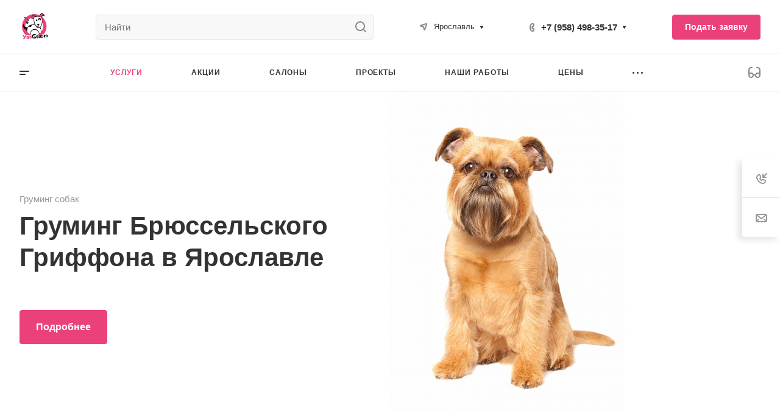

--- FILE ---
content_type: text/css
request_url: https://yargroom.com/bitrix/cache/css/s2/aspro-allcorp3/page_10a3bd14773f4322f72cc948f2bd79f5/page_10a3bd14773f4322f72cc948f2bd79f5_v1.css?176051560339606
body_size: 7387
content:


/* Start:/bitrix/templates/aspro-allcorp3/components/bitrix/news/services/style.min.css?167985449849*/
.services-list~.text_after_items{margin-top:41px}
/* End */


/* Start:/bitrix/templates/aspro-allcorp3/components/bitrix/news.detail/news/style.min.css?16798544972011*/
.detail-info-wrapper{margin-bottom:48px}.detail-info-wrapper--with-img{margin-top:-48px}.has-top-banner .detail-info-wrapper--with-img{margin-top:-64px}.detail-info-wrapper--with-img .maxwidth-theme>.detail-info{padding-left:0;padding-right:0}.detail-info{padding:47px}.detail-info__inner{margin-top:-6px}.detail-info__date{margin-bottom:8px}.detail-info__chars{margin-top:26px}.detail-info__chars-inner{margin-bottom:-20px}.detail-info__chars-item{margin-bottom:20px}.detail-info__chars .line-block{flex-wrap:wrap}.detail-info .more-char-link{margin-top:18px}@media (min-width:768px){.detail-info__btns{width:289px}}@media (max-width:767px){.detail-info .line-block{display:block}.detail-info__btns{padding-top:20px}}@media (max-width:600px){.detail-info{padding-top:30px;padding-bottom:30px}.detail-info-wrapper--with-img{margin-top:0}}.top-info{margin-bottom:48px;overflow:hidden}.top-info__picture{width:50%}.top-info__picture .owl-carousel:not(.owl-loaded){min-height:500px}.top-info__picture-item{padding-top:67%}.top-info__link{position:absolute;top:0;right:0;bottom:0;left:0;text-align:center;display:block}.top-info__img{height:100%;display:block;background-size:cover;background-position:center top;background-repeat:no-repeat}.top-info__text-inner{padding:49px 55px 56px}.top-info__task-value{margin-top:8px}.top-info__task+.top-info__bottom{margin-top:40px}.top-info__bottom .properties{margin-top:-5px}.top-info__bottom .properties__item{margin-bottom:14px}.buttons-block>div+div{margin-top:12px}.tizers-top-side{margin:-49px 0 48px}@media (max-width:991px){.top-info .flexbox{flex-wrap:wrap}body .top-info__picture,body .top-info__text{width:100%;flex:auto}}@media (max-width:600px){.top-info__bottom{flex-wrap:wrap}.top-info__bottom .line-block__item{width:100%;flex:auto}.top-info__text-inner{padding:25px}}.top-meta{margin-bottom:33px}.top-meta__section{background-color:#fafafa;background-color:var(--darkerblack_bg_black);padding:1px 8px 2px}.top-meta__date .svg-inline-sale{margin-right:6px}
/* End */


/* Start:/bitrix/templates/aspro-allcorp3/css/jquery.fancybox.min.css?167985449712936*/
body.compensate-for-scrollbar{overflow:hidden}.fancybox-active{height:auto}.fancybox-is-hidden{left:-9999px;margin:0;position:absolute!important;top:-9999px;visibility:hidden}.fancybox-container{-webkit-backface-visibility:hidden;height:100%;left:0;outline:0;position:fixed;-webkit-tap-highlight-color:transparent;top:0;-ms-touch-action:manipulation;touch-action:manipulation;transform:translateZ(0);width:100%;z-index:99992}.fancybox-container *{box-sizing:border-box}.fancybox-bg,.fancybox-inner,.fancybox-outer,.fancybox-stage{bottom:0;left:0;position:absolute;right:0;top:0}.fancybox-outer{-webkit-overflow-scrolling:touch;overflow-y:auto}.fancybox-bg{background:#1e1e1e;opacity:0;transition-duration:inherit;transition-property:opacity;transition-timing-function:cubic-bezier(.47,0,.74,.71)}.fancybox-is-open .fancybox-bg{opacity:.9;transition-timing-function:cubic-bezier(.22,.61,.36,1)}.fancybox-caption,.fancybox-infobar,.fancybox-navigation .fancybox-button,.fancybox-toolbar{direction:ltr;opacity:0;position:absolute;transition:opacity .25s,visibility .25s;visibility:hidden;z-index:99997}.fancybox-show-caption .fancybox-caption,.fancybox-show-infobar .fancybox-infobar,.fancybox-show-nav .fancybox-navigation .fancybox-button,.fancybox-show-toolbar .fancybox-toolbar{opacity:1;transition:opacity .25s,visibility;visibility:visible}.fancybox-infobar{color:#ccc;font-size:13px;-webkit-font-smoothing:subpixel-antialiased;height:44px;left:0;line-height:44px;min-width:44px;mix-blend-mode:difference;padding:0 10px;pointer-events:none;top:0;-webkit-touch-callout:none;-webkit-user-select:none;-moz-user-select:none;-ms-user-select:none;user-select:none}.fancybox-toolbar{right:0;top:0}.fancybox-stage{direction:ltr;overflow:visible;transform:translateZ(0);z-index:99994}.fancybox-is-open .fancybox-stage{overflow:hidden}.fancybox-slide{-webkit-backface-visibility:hidden;display:none;height:100%;left:0;outline:0;overflow:auto;-webkit-overflow-scrolling:touch;padding:44px;position:absolute;text-align:center;top:0;transition-property:transform,opacity;white-space:normal;width:100%;z-index:99994}.fancybox-slide::before{content:'';display:inline-block;font-size:0;height:100%;vertical-align:middle;width:0}.fancybox-is-sliding .fancybox-slide,.fancybox-slide--current,.fancybox-slide--next,.fancybox-slide--previous{display:block}.fancybox-slide--image{overflow:hidden;padding:44px 0}.fancybox-slide--image::before{display:none}.fancybox-slide--html{padding:6px}.fancybox-content{background:#fff;display:inline-block;margin:0;max-width:100%;overflow:auto;-webkit-overflow-scrolling:touch;padding:44px;position:relative;text-align:left;vertical-align:middle}.fancybox-slide--image .fancybox-content{animation-timing-function:cubic-bezier(.5,0,.14,1);-webkit-backface-visibility:hidden;background:0 0/100% 100% no-repeat;left:0;max-width:none;overflow:visible;padding:0;position:absolute;top:0;-ms-transform-origin:top left;transform-origin:top left;transition-property:transform,opacity;-webkit-user-select:none;-moz-user-select:none;-ms-user-select:none;user-select:none;z-index:99995}.fancybox-can-zoomOut .fancybox-content{cursor:zoom-out}.fancybox-can-zoomIn .fancybox-content{cursor:zoom-in}.fancybox-can-pan .fancybox-content,.fancybox-can-swipe .fancybox-content{cursor:-webkit-grab;cursor:grab}.fancybox-is-grabbing .fancybox-content{cursor:-webkit-grabbing;cursor:grabbing}.fancybox-container [data-selectable=true]{cursor:text}.fancybox-image,.fancybox-spaceball{background:0 0;border:0;height:100%;left:0;margin:0;max-height:none;max-width:none;padding:0;position:absolute;top:0;-webkit-user-select:none;-moz-user-select:none;-ms-user-select:none;user-select:none;width:100%}.fancybox-spaceball{z-index:1}.fancybox-slide--iframe .fancybox-content,.fancybox-slide--map .fancybox-content,.fancybox-slide--pdf .fancybox-content,.fancybox-slide--video .fancybox-content{height:100%;overflow:visible;padding:0;width:100%}.fancybox-slide--video .fancybox-content{background:#000}.fancybox-slide--map .fancybox-content{background:#e5e3df}.fancybox-slide--iframe .fancybox-content{background:#fff}.fancybox-iframe,.fancybox-video{background:0 0;border:0;display:block;height:100%;margin:0;overflow:hidden;padding:0;width:100%}.fancybox-iframe{left:0;position:absolute;top:0}.fancybox-error{background:#fff;cursor:default;max-width:400px;padding:40px;width:100%}.fancybox-error p{color:#444;font-size:16px;line-height:20px;margin:0;padding:0}.fancybox-button{background:rgba(30,30,30,.6);border:0;border-radius:0;box-shadow:none;cursor:pointer;display:inline-block;height:44px;margin:0;padding:10px;position:relative;transition:color .2s;vertical-align:top;visibility:inherit;width:44px}.fancybox-button,.fancybox-button:link,.fancybox-button:visited{color:#ccc}.fancybox-button:hover{color:#fff}.fancybox-button:focus{outline:0}.fancybox-button.fancybox-focus{outline:dotted 1px}.fancybox-button[disabled],.fancybox-button[disabled]:hover{color:#888;cursor:default;outline:0}.fancybox-button div{height:100%}.fancybox-button svg{display:block;height:100%;overflow:visible;position:relative;width:100%}.fancybox-button svg path{fill:currentColor;stroke-width:0}.fancybox-button--fsenter svg:nth-child(2),.fancybox-button--fsexit svg:nth-child(1),.fancybox-button--pause svg:nth-child(1),.fancybox-button--play svg:nth-child(2){display:none}.fancybox-progress{background:#ff5268;height:2px;left:0;position:absolute;right:0;top:0;-ms-transform:scaleX(0);transform:scaleX(0);-ms-transform-origin:0;transform-origin:0;transition-property:transform;transition-timing-function:linear;z-index:99998}.fancybox-close-small{background:0 0;border:0;border-radius:0;color:#ccc;cursor:pointer;opacity:.8;padding:8px;position:absolute;right:-12px;top:-44px;z-index:401}.fancybox-close-small:hover{color:#fff;opacity:1}.fancybox-slide--html .fancybox-close-small{color:currentColor;padding:10px;right:0;top:0}.fancybox-slide--image.fancybox-is-scaling .fancybox-content{overflow:hidden}.fancybox-is-scaling .fancybox-close-small,.fancybox-is-zoomable.fancybox-can-pan .fancybox-close-small{display:none}.fancybox-navigation .fancybox-button{background-clip:content-box;height:100px;opacity:0;position:absolute;top:calc(50% - 50px);width:70px}.fancybox-navigation .fancybox-button div{padding:7px}.fancybox-navigation .fancybox-button--arrow_left{left:0;left:env(safe-area-inset-left);padding:31px 26px 31px 6px}.fancybox-navigation .fancybox-button--arrow_right{padding:31px 6px 31px 26px;right:0;right:env(safe-area-inset-right)}.fancybox-caption{background:linear-gradient(to top,rgba(0,0,0,.85) 0,rgba(0,0,0,.3) 50%,rgba(0,0,0,.15) 65%,rgba(0,0,0,.075) 75.5%,rgba(0,0,0,.037) 82.85%,rgba(0,0,0,.019) 88%,rgba(0,0,0,0) 100%);bottom:0;color:#eee;font-size:14px;font-weight:400;left:0;line-height:1.5;padding:75px 44px 25px;pointer-events:none;right:0;text-align:center;z-index:99996}@supports (padding:max(0px)){.fancybox-caption{padding:75px max(44px,env(safe-area-inset-right)) max(25px,env(safe-area-inset-bottom)) max(44px,env(safe-area-inset-left))}}.fancybox-caption--separate{margin-top:-50px}.fancybox-caption__body{max-height:50vh;overflow:auto;pointer-events:all}.fancybox-caption a,.fancybox-caption a:link,.fancybox-caption a:visited{color:#ccc;text-decoration:none}.fancybox-caption a:hover{color:#fff;text-decoration:underline}.fancybox-loading{animation:1s linear infinite fancybox-rotate;background:0 0;border:4px solid #888;border-bottom-color:#fff;border-radius:50%;height:50px;left:50%;margin:-25px 0 0 -25px;opacity:.7;padding:0;position:absolute;top:50%;width:50px;z-index:99999}@keyframes fancybox-rotate{100%{transform:rotate(360deg)}}.fancybox-animated{transition-timing-function:cubic-bezier(0,0,.25,1)}.fancybox-fx-slide.fancybox-slide--previous{opacity:0;transform:translate3d(-100%,0,0)}.fancybox-fx-slide.fancybox-slide--next{opacity:0;transform:translate3d(100%,0,0)}.fancybox-fx-slide.fancybox-slide--current{opacity:1;transform:translate3d(0,0,0)}.fancybox-fx-fade.fancybox-slide--next,.fancybox-fx-fade.fancybox-slide--previous{opacity:0;transition-timing-function:cubic-bezier(.19,1,.22,1)}.fancybox-fx-fade.fancybox-slide--current{opacity:1}.fancybox-fx-zoom-in-out.fancybox-slide--previous{opacity:0;transform:scale3d(1.5,1.5,1.5)}.fancybox-fx-zoom-in-out.fancybox-slide--next{opacity:0;transform:scale3d(.5,.5,.5)}.fancybox-fx-zoom-in-out.fancybox-slide--current{opacity:1;transform:scale3d(1,1,1)}.fancybox-fx-rotate.fancybox-slide--previous{opacity:0;-ms-transform:rotate(-360deg);transform:rotate(-360deg)}.fancybox-fx-rotate.fancybox-slide--next{opacity:0;-ms-transform:rotate(360deg);transform:rotate(360deg)}.fancybox-fx-rotate.fancybox-slide--current{opacity:1;-ms-transform:rotate(0);transform:rotate(0)}.fancybox-fx-circular.fancybox-slide--previous{opacity:0;transform:scale3d(0,0,0) translate3d(-100%,0,0)}.fancybox-fx-circular.fancybox-slide--next{opacity:0;transform:scale3d(0,0,0) translate3d(100%,0,0)}.fancybox-fx-circular.fancybox-slide--current{opacity:1;transform:scale3d(1,1,1) translate3d(0,0,0)}.fancybox-fx-tube.fancybox-slide--previous{transform:translate3d(-100%,0,0) scale(.1) skew(-10deg)}.fancybox-fx-tube.fancybox-slide--next{transform:translate3d(100%,0,0) scale(.1) skew(10deg)}.fancybox-fx-tube.fancybox-slide--current{transform:translate3d(0,0,0) scale(1)}@media all and (max-height:576px){.fancybox-slide{padding-left:6px;padding-right:6px}.fancybox-slide--image{padding:6px 0}.fancybox-close-small{right:-6px}.fancybox-slide--image .fancybox-close-small{background:#4e4e4e;color:#f2f4f6;height:36px;opacity:1;padding:6px;right:0;top:0;width:36px}.fancybox-caption{padding-left:12px;padding-right:12px}@supports (padding:max(0px)){.fancybox-caption{padding-left:max(12px,env(safe-area-inset-left));padding-right:max(12px,env(safe-area-inset-right))}}}.fancybox-share{background:#f4f4f4;border-radius:3px;max-width:90%;padding:30px;text-align:center}.fancybox-share h1{color:#222;font-size:35px;font-weight:700;margin:0 0 20px}.fancybox-share p{margin:0;padding:0}.fancybox-share__button{border:0;border-radius:3px;display:inline-block;font-size:14px;font-weight:700;line-height:40px;margin:0 5px 10px;min-width:130px;padding:0 15px;text-decoration:none;transition:.2s;-webkit-user-select:none;-moz-user-select:none;-ms-user-select:none;user-select:none;white-space:nowrap}.fancybox-share__button:link,.fancybox-share__button:visited{color:#fff}.fancybox-share__button:hover{text-decoration:none}.fancybox-share__button--fb{background:#3b5998}.fancybox-share__button--fb:hover{background:#344e86}.fancybox-share__button--pt{background:#bd081d}.fancybox-share__button--pt:hover{background:#aa0719}.fancybox-share__button--tw{background:#1da1f2}.fancybox-share__button--tw:hover{background:#0d95e8}.fancybox-share__button svg{height:25px;margin-right:7px;position:relative;top:-1px;vertical-align:middle;width:25px}.fancybox-share__button svg path{fill:#fff}.fancybox-share__input{background:0 0;border:0;border-bottom:1px solid #d7d7d7;border-radius:0;color:#5d5b5b;font-size:14px;margin:10px 0 0;outline:0;padding:10px 15px;width:100%}.fancybox-thumbs{background:#ddd;bottom:0;display:none;margin:0;-webkit-overflow-scrolling:touch;-ms-overflow-style:-ms-autohiding-scrollbar;padding:2px 2px 4px;position:absolute;right:0;-webkit-tap-highlight-color:transparent;top:0;width:212px;z-index:99995}.fancybox-thumbs-x{overflow-x:auto;overflow-y:hidden}.fancybox-show-thumbs .fancybox-thumbs{display:block}.fancybox-show-thumbs .fancybox-inner{right:212px}.fancybox-thumbs__list{font-size:0;height:100%;list-style:none;margin:0;overflow-x:hidden;overflow-y:auto;padding:0;position:relative;white-space:nowrap;width:100%}.fancybox-thumbs-x .fancybox-thumbs__list{overflow:hidden}.fancybox-thumbs-y .fancybox-thumbs__list::-webkit-scrollbar{width:7px}.fancybox-thumbs-y .fancybox-thumbs__list::-webkit-scrollbar-track{background:#fff;border-radius:10px;box-shadow:inset 0 0 6px rgba(0,0,0,.3)}.fancybox-thumbs-y .fancybox-thumbs__list::-webkit-scrollbar-thumb{background:#2a2a2a;border-radius:10px}.fancybox-thumbs__list a{-webkit-backface-visibility:hidden;backface-visibility:hidden;background-color:rgba(0,0,0,.1);background-position:center center;background-repeat:no-repeat;background-size:cover;cursor:pointer;float:left;height:75px;margin:2px;max-height:calc(100% - 8px);max-width:calc(50% - 4px);outline:0;overflow:hidden;padding:0;position:relative;-webkit-tap-highlight-color:transparent;width:100px}.fancybox-thumbs__list a::before{border:6px solid #ff5268;bottom:0;content:'';left:0;opacity:0;position:absolute;right:0;top:0;transition:.2s cubic-bezier(.25,.46,.45,.94);z-index:99991}.fancybox-thumbs__list a:focus::before{opacity:.5}.fancybox-thumbs__list a.fancybox-thumbs-active::before{opacity:1}@media all and (max-width:576px){.fancybox-thumbs{width:110px}.fancybox-show-thumbs .fancybox-inner{right:110px}.fancybox-thumbs__list a{max-width:calc(100% - 10px)}}
/* End */


/* Start:/bitrix/templates/aspro-allcorp3/components/bitrix/news.list/tariffs-list/style.min.css?167985449810372*/
.tariffs-list__item{position:relative}.owl-carousel .tariffs-list__wrapper{height:100%}.tariffs-list .owl-carousel .owl-stage{display:flex;flex-direction:row}.tariffs-list .owl-carousel .owl-item{flex-shrink:0}.tariffs-list__item-text-top-part--has-stickers{margin-top:-47px}.tariffs-list__item-text-bottom-part{margin:35px 0 0 0;height:100%;display:flex;flex-direction:column;justify-content:flex-end}.tariffs-list__item.flexbox--direction-row{padding:37px 39px 39px 39px}.bx-ie .tariffs-list .line-block--align-normal{align-items:flex-start}.tariffs-list .index-block__part--left{min-width:0}@media (max-width:949px){.tariffs-list__item.flexbox--direction-row{flex-direction:column}.bx-ie .tariffs-list__item.flexbox--direction-row .tariffs-list__item-text-top-part{flex-shrink:0}}@media (min-width:950px){.tariffs-list__item.flexbox--direction-row .tariffs-list__item-text-top-part{width:100%}.tariffs-list__item.flexbox--direction-row .tariffs-list__item-text-bottom-part{align-items:flex-end;flex-basis:41%;min-width:280px;max-width:388px;flex-shrink:0;margin:0;padding:0 0 0 39px}}@media (max-width:767px){.tariffs-list .shadow-hovered:hover{box-shadow:none;border-color:#e5e5e5;border-color:var(--stroke_black)}}@media (min-width:601px){.tariffs-list__item.flexbox--direction-row .tariffs-list__item-text-bottom-part{height:inherit;justify-content:flex-start}}@media (max-width:600px){.tariffs-list__item.flexbox--direction-row{padding:29px}.tariffs-list__item-text-top-part--has-stickers{margin-top:0}}.tariffs-list__item-text-wrapper{padding:34px 39px 39px 39px;position:relative}.bx-ie .tariffs-list__item-text-wrapper{flex-basis:auto}.tariffs-list__item.flexbox--direction-row .tariffs-list__item-text-wrapper{padding:33px 0 0 0}@media (min-width:950px){.tariffs-list__item.flexbox--direction-row .tariffs-list__item-text-wrapper{flex-direction:row;justify-content:space-between}.tariffs-list__item.flexbox--direction-row .tariffs-list__item-image-wrapper+.tariffs-list__item-text-wrapper{padding:0 0 0 39px}}@media (max-width:600px){.tariffs-list__item.flexbox--direction-row .tariffs-list__item-text-wrapper{padding:17px 0 0 0}.tariffs-list__item-text-wrapper{padding:29px}}.tariffs-list__item-image-wrapper{position:relative}.owl-carousel .tariffs-list__item-image-wrapper .line-block__item:first-child{overflow:hidden}.owl-carousel .tariffs-list__item-image-wrapper .tariffs-list__item-section,.owl-carousel .tariffs-list__item-image-wrapper .tariffs-list__item-title{overflow:hidden;word-break:break-word}.tariffs-list__item-image-wrapper--with-title{position:relative}.tariffs-list__item:not(.flexbox--direction-row) .tariffs-list__item-image-wrapper--with-title{border-radius:4px 4px 0 0}.tariffs-list__item-image-wrapper--bghover:after{content:"";position:absolute;bottom:0;height:1px;left:39px;right:39px;background-color:#e5e5e5;background-color:var(--stroke_black)}.tariffs-list__item-image-wrapper--bghover{padding:38px 39px 32px 39px}.tariffs-list__item-image-wrapper--noimage:not(.tariffs-list__item-image-wrapper--BIG_PICTURES) .line-block__item--image{display:none}.tariffs-list__item-image-wrapper--BIG_PICTURES{padding-top:67%;width:100%}.tariffs-list__item-image-wrapper--BIG_PICTURES .tariffs-list__item-link{border-radius:4px 4px 0 0;overflow:hidden}.tariffs-list__item.flexbox--direction-row .tariffs-list__item-image-wrapper--ROUND_PICTURES .image-list__link{width:120px;height:120px}.tariffs-list__item-image-wrapper--ROUND_PICTURES .image-list__link{width:60px;height:60px;display:inline-block;position:relative;vertical-align:top}.tariffs-list__item-image-wrapper--ICONS .image-list__link{width:50px;height:50px;display:inline-block;position:relative;vertical-align:top;overflow:hidden}.tariffs-list__item-image-wrapper--ICONS a svg,.tariffs-list__item-image-wrapper--ICONS>span svg{width:100%;height:100%}.tariffs-list__item-image{background-size:cover;background-position:center;background-repeat:no-repeat;display:block;position:absolute;top:0;bottom:0;left:0;right:0}@media (min-width:950px){.tariffs-list__item.flexbox--direction-row .tariffs-list__item-image-wrapper--with-title{flex-basis:31%;max-width:432px;flex-shrink:0}}@media (max-width:600px){.tariffs-list__item.flexbox--direction-row .tariffs-list__item-image-wrapper--with-title .line-block{flex-direction:column-reverse}.bx-ie .tariffs-list__item.flexbox--direction-row .tariffs-list__item-image-wrapper--with-title .line-block{align-items:stretch}.tariffs-list__item.flexbox--direction-row .tariffs-list__item-image-wrapper--with-title .image-list__link{margin-bottom:33px}}.tariffs-list__item-section{margin:0 0 6px 0}.tariffs-list__item-text-wrapper .sticker-wrap{margin-bottom:19px}.tariffs-list__item-text-wrapper .sticker-wrap+div{margin-top:0}.tariffs-list__item-image-wrapper--with-title .sticker-wrap{margin-bottom:14px;margin-top:5px}.tariffs-list__item .sticker{position:relative}.tariffs-list__item-image-wrapper--bghover~.tariffs-list__item-text-wrapper .sticker-wrap{background-color:#fff;background-color:var(--card_bg_black);display:inline-block;vertical-align:top}.tariffs-list__item .tariffs-list__item-image-wrapper--bghover~.tariffs-list__item-text-wrapper .sticker-wrap{background-color:var(--card_bg_hover_black)}.bx-ie .tariffs-list .line-block .sticker{display:block;overflow:hidden}.bx-ie .tariffs-list .line-block .sticker>div{float:left}.tariffs-list__item-title{position:relative}.tariffs-list__item.flexbox--direction-row .tariffs-list__item-image-wrapper--with-title .tariffs-list__item-title{font-size:1.2em;line-height:calc(1em + 7px)}.tariffs-list__item-text-top-part .tariffs-list__item-title+.tariffs-list__item-preview-wrapper{margin:18px 0 0 0}.tariffs-list__item .tariffs-list__item-preview{max-height:66px;overflow:hidden;display:-webkit-box;-webkit-box-orient:vertical;-webkit-line-clamp:3;display:-moz-box;-moz-box-orient:vertical;-moz-line-clamp:3}.bx-ie .tariffs-list__item .tariffs-list__item-preview{max-height:104px}@media (max-width:600px){.tariffs-list__item-preview-wrapper{font-size:13px;line-height:20px;margin-bottom:15px}}.tariffs-list__item-properties{margin-top:23px}.tariffs-list__item-properties:first-child{margin-top:0}.tariffs-list__item-preview-wrapper+.tariffs-list__item-properties--top-border{margin:26px 0 0 0;border-top:1px solid #e5e5e5;border-color:var(--stroke_black);padding:27px 0 0 0}.tariffs-list__item-image-wrapper--bghover~.tariffs-list__item-text-wrapper .tariffs-list__item-preview-wrapper+.tariffs-list__item-properties{margin-top:29px}.tariffs-list__item-properties-item-wraper+.tariffs-list__item-properties-item-wraper{margin-top:5px}.tariffs-list__item-properties--middle .tariffs-list__item-properties-item-wraper{padding:0 0 0 15px;position:relative}.tariffs-list__item-properties--middle .tariffs-list__item-properties-item-wraper:before{content:"";position:absolute;left:0;top:9px;width:4px;height:4px;border-radius:2px;background-color:#9e9e9e;background:var(--theme-base-color)}.tariffs-list__item-properties .svg-inline-tariff-yes{margin:-3px 0 0 2px}.tariffs-list__item-properties .svg-inline-tariff-no{margin:-1px 0 0 2px}.tariffs-list__item-properties-item-more{display:inline-block;vertical-align:top;cursor:pointer;color:#9e9e9e;color:var(--fill_dark_light_hover);margin:13px 0 0 0}.tariffs-list__item-properties-item-more:focus,.tariffs-list__item-properties-item-more:hover{color:#222;color:var(--white_text_black)}@media (min-width:601px){.tariffs-list__item-properties--table .tariffs-list__item-properties-item-dash{display:none}.tariffs-list__item-properties--table .tariffs-list__item-properties-item{display:flex;flex-direction:row;justify-content:space-between;position:relative}.tariffs-list__item-properties--table .tariffs-list__item-properties-item::before{border-bottom:1px dotted #fff;border-bottom:1px dotted var(--basic_text_black);content:"";display:block;height:1px;position:absolute;top:calc(100% - 8px);width:100%}.tariffs-list__item-properties--table .tariffs-list__item-properties-item-name,.tariffs-list__item-properties--table .tariffs-list__item-properties-item-value{background-color:#fff;background-color:var(--card_bg_black);max-width:calc(50% - 16px);word-break:break-word;z-index:1}.tariffs-list__item:hover .tariffs-list__item-properties--table .tariffs-list__item-properties-item-name,.tariffs-list__item:hover .tariffs-list__item-properties--table .tariffs-list__item-properties-item-value{background-color:#fff;background-color:var(--card_bg_hover_black)}.tariffs-list__item-properties--table .tariffs-list__item-properties-item-name{padding-right:8px;text-align:left}.tariffs-list__item-properties--table .tariffs-list__item-properties-item-value{padding-left:8px;text-align:right}}.tariffs-list__tabs{font-size:.86667em;line-height:calc(1em + 4px);display:inline-flex;flex-direction:row;flex-wrap:wrap;margin:-2px}.tariffs-list__tabs__item{border:1px solid #e5e5e5;border-color:var(--stroke_black);margin:2px;border-radius:3px;cursor:pointer;padding:4px 12px 5px 12px;position:relative;white-space:nowrap;text-align:center;flex:1}.tariffs-list__tabs__item:first-letter{text-transform:capitalize}.tariffs-list__tabs__item.current{font-weight:600;color:#fff;background-color:#9e9e9e;background-color:var(--theme-more-color);border-color:#9e9e9e;border-color:var(--theme-more-color);z-index:1}.tariffs-list__tabs__item:not(.current):hover{color:#fff;color:var(--fill_dark_light_white_hover);background-color:#9e9e9e;background-color:var(--opacity_dark_light_hover);border-color:#9e9e9e;border-color:var(--stroke_black)}.tariffs-list__tabs-content{margin:21px 0 0 0;height:100%}.tariffs-list__tabs-content__item{height:100%}@media (min-width:950px){.tariffs-list__item.flexbox--direction-row .tariffs-list__item-price .price{text-align:right}}@media (min-width:601px){.tariffs-list__item.flexbox--direction-row .tariffs-list__tabs-content{height:auto}}.tariffs-list__item-text-bottom-part .tariffs-list__item_buttons{margin-top:27px}.tariffs-list__item-text-bottom-part>:first-child{margin-top:0}.tariffs-list__item:hover .btn-transparent-border{color:#fff}@media (max-width:600px){.tariffs-list__item.flexbox--direction-row .tariffs-list__item-text-bottom-part .tariffs-list__item_buttons .btn{width:100%}.tariffs-list__item.flexbox--direction-row .tariffs-list__item-text-bottom-part .tariffs-list__item_buttons .btn .counter{width:auto}}
/* End */


/* Start:/bitrix/templates/aspro-allcorp3/components/bitrix/news.list/reviews-list/style.min.css?16798544985813*/
.reviews-list .owl-carousel{min-height:250px}.reviews-list .owl-stage{display:flex}.reviews-list .owl-item{flex-shrink:0}.reviews-list__item-title{color:#333;color:var(--white_text_black);margin-left:-1px}.reviews-list__item-company{margin-bottom:5px}.reviews-list__rating{margin-top:13px}.reviews-list__item-preview-wrapper{margin-top:24px}.reviews-list__item-more{margin-top:33px}.reviews-list--text-center .reviews-list__item{text-align:center}.reviews-list--text-center .rating{justify-content:center}.reviews-list--text-center .reviews-list__item-preview{padding:0 20%}.reviews-list__item-top-part{display:flex;justify-content:space-between;margin:-15px 0;flex:3}.reviews-list__item-top-part--centered{justify-content:center}.reviews-list__item-top-part--centered-vertical{align-items:center}@media (max-width:1200px){.reviews-list__item-top-part{flex-direction:column}.reviews-list__item-top-part.reviews-list__item-top-part--row{align-items:flex-start}}.reviews-list__item-top-part--column{flex-direction:column;align-items:flex-start}.reviews-list__item-date-active{display:inline-block}.reviews-list__item.bordered{background:#fff;background:var(--card_bg_black);border-radius:4px;height:100%;transition:box-shadow .2s ease-in-out}.reviews-list__item--row{display:flex;flex-direction:row;flex-wrap:wrap}.reviews-list__item--row .reviews-list__item-info-wrapper{flex:3}.reviews-list__item--row .reviews-list__item-preview-wrapper{flex:5;margin-top:-4px;padding-left:32px}@media (max-width:767px){.reviews-list__item--row{flex-direction:column}.reviews-list__item--row .reviews-list__item-preview-wrapper{margin-top:24px;padding-left:0}}.reviews-list__item--padding-5{padding:68px 79px}.reviews-list__item--padding-48{padding:48px}.reviews-list__item--no-radius{border-radius:0}.reviews-list__item--column{display:flex;flex-direction:column;height:100%}html.bx-ie .reviews-list__item--column{display:block}.reviews-list__item--centered-vertical{justify-content:center}@media (min-width:768px){.reviews-list__item.bordered:hover{box-shadow:0 3px 15px rgba(0,0,0,.12);border-color:transparent;margin-right:-1px;background-color:var(--card_bg_hover_black)}.reviews-list--items-close .reviews-list__item.bordered.reviews-list__item--last{border-right:1px solid #e5e5e5;border-right-color:var(--stroke_black)}.reviews-list--items-close .reviews-list__item.bordered.reviews-list__item--last:hover{border-color:transparent}.reviews-list__item--padding-5.reviews-list__item.bordered:hover{padding-right:80px}.reviews-list__item--padding-48.reviews-list__item.bordered:hover{padding-right:49px}}.reviews-list__item-info-wrapper{display:flex;margin:15px 0}.reviews-list__item-info-wrapper--image-right{flex-direction:row-reverse;justify-content:space-between;width:100%}.reviews-list__item-info-wrapper--image-right .reviews-list__item-image-wrapper{margin-right:0;margin-left:31px}@media (max-width:450px){.reviews-list__item-info-wrapper{flex-direction:column}.reviews-list__item-info{margin-top:16px}.reviews-list__item-info-wrapper--image-right .reviews-list__item-image-wrapper{margin-left:0;margin-top:0}}.reviews-list__item-image-wrapper{width:80px;height:80px;overflow:hidden;flex-shrink:0;margin-right:31px;margin-top:4px}.reviews-list__item-image-wrapper--image-middle{width:70px;height:70px}.reviews-list__item-image-wrapper--image-small{width:60px;height:60px}.reviews-list__item-image{width:100%;height:100%;background-size:cover;background-position:center;border-radius:100%}.reviews-list__item-image-wrapper--logo{width:90px;border-radius:0}.reviews-list__item-image-wrapper--logo.reviews-list__item-image-wrapper--logo-center{display:flex;align-items:center}.reviews-list__item-info--centered-vertical{display:flex;align-items:center}.reviews-list__item-top-part--row .reviews-list__rating{margin:15px 0}.reviews-list__item-top-part--row .reviews-list__item-info-wrapper{margin-right:20px}.reviews-list__item-top-part--row~.reviews-list__item-preview-wrapper{margin-top:16px}.reviews-list__separator{display:inline-block;padding:0 6px}@media (max-width:991px){.reviews-list--text-center .reviews-list__item-preview{padding:0 24px}.reviews-list__item--padding-5{padding:32px}.reviews-list__item--padding-48{padding:40px}}@media (max-width:991px) and (min-width:768px){.reviews-list__item--padding-5.reviews-list__item--bordered:hover{padding-right:33px}.reviews-list__item--padding-48.reviews-list__item--bordered:hover{padding-right:41px}.reviews-list__item--padding-5.reviews-list__item.bordered:hover{padding-right:32px}}@media (max-width:767px){.reviews-list__item--padding-48{padding:32px}.reviews-list--text-center .reviews-list__item-preview{padding:0}}@media (max-width:450px){.reviews-list__item--padding-48{padding:24px}}@media (max-width:400px){.reviews-list__item--padding-5{padding:24px}}.detail-block .reviews-list>.maxwidth-theme{padding:0}.detail-block .reviews-list__item{padding:30px 37px 11px 39px}.detail-block .reviews-list__item-top-part--row~.reviews-list__item-preview-wrapper{margin-bottom:24px}@media (min-width:768px){.detail-block .reviews-list__item-top-part{flex-direction:row}.detail-block .reviews-list__item-image-wrapper{margin-right:24px}.detail-block .reviews-list__item-top-part--row .reviews-list__rating{margin:24px 0;align-self:flex-start}.detail-block .reviews-list__item-info-wrapper{margin-bottom:16px}.detail-block .reviews-list__item--padding-48.reviews-list__item.bordered:hover{padding-right:37px}}@media (max-width:767px){.detail-block .reviews-list__item.bordered:hover{box-shadow:0 3px 15px rgba(0,0,0,.12);border-color:transparent;margin-right:-1px}}.bx-touch .reviews-list__item.bordered:hover{box-shadow:none;border-color:#e5e5e5}.bx-touch .reviews-list--items-close .reviews-list__item.bordered.reviews-list__item--last:hover{border-color:#e5e5e5}
/* End */


/* Start:/bitrix/templates/aspro-allcorp3/components/bitrix/news.list/items-list-inner/style.min.css?16938557537085*/
.items-list-inner__item{position:relative}.items-list-inner__item--big-padding{padding:29px 36px 35px}.items-list-inner__item-without-image{padding:35px 36px}@media (max-width:767px){.items-list-inner__item--big-padding.flexbox--column-t767{padding:40px}}@media (max-width:600px){.items-list-inner__item--big-padding{padding:35px 36px}.items-list-inner__item.flexbox--direction-row,.items-list-inner__item.flexbox--direction-row-reverse{flex-direction:column}.items-list-inner__item-text-wrapper .maxwidth-theme,.items-list-inner__item.maxwidth-theme{padding-left:0;padding-right:0}}.items-list-inner .shadow-target{background-color:#fff;background-color:var(--card_bg_black);position:absolute;left:0;right:0;transition:bottom .2s ease-in-out}.items-list-inner .shadow-parent-all:not(.items-list-inner__item-without-image) .shadow-target{bottom:-10px}.items-list-inner .shadow-parent-all:hover .shadow-target{bottom:0}.items-list-inner__item-text-wrapper{position:relative}.items-list-inner--img-srl .items-list-inner__item-text-top-part{word-break:break-word;position:relative}.items-list-inner__item-text-bottom-part{padding:28px 0 0 0}@media (min-width:992px){body .items-list-inner__item-text-wrapper--has-bottom-part--RIGHT{flex-direction:row}.items-list-inner__item-text-wrapper--has-bottom-part--RIGHT .items-list-inner__item-text-top-part{position:static}.items-list-inner__item-text-wrapper--has-bottom-part--RIGHT .items-list-inner__item-text-bottom-part{padding:2px 71px 0 26px;flex-shrink:0}.items-list-inner__item-image-wrapper--RIGHT+.items-list-inner__item-text-wrapper--has-bottom-part--RIGHT .items-list-inner__item-text-bottom-part{padding-right:0}.items-list-inner--img-srl .items-list-inner__item-text-wrapper--has-bottom-part--RIGHT .items-list-inner__item-text-top-part>.arrow-all+div{padding-right:0}}@media (max-width:600px){.bx-ie .items-list-inner__item-text-wrapper{flex-basis:auto}}.items-list-inner__item-image-wrapper{position:relative}.items-list-inner--img-srl .items-list-inner__item-image-wrapper .items-list-inner__item-link{width:150px;height:100px;display:inline-block;position:relative;vertical-align:top;margin:6px 0 0 34px}.items-list-inner--img-srl .items-list-inner__item-image-wrapper--LEFT .items-list-inner__item-link{margin-right:34px;margin-left:0}.items-list-inner--img-srl .items-list-inner__item-image-wrapper--ICONS .items-list-inner__item-link{height:40px;width:40px;display:flex;justify-content:center;align-items:center}.items-list-inner--img-srl .items-list-inner__item-image-wrapper--ICONS a svg{width:100%;height:100%}.items-list-inner--img-srl .items-list-inner__item-image-wrapper--ROUND_PICTURES .items-list-inner__item-link{height:90px;width:90px}.items-list-inner--img-srl .items-list-inner__item-image-wrapper--BIG_PICTURES .items-list-inner__item-link{width:300px;height:200px}.items-list-inner__item-image-wrapper--TOP{padding-top:67%}.items-list-inner__item-image{background-size:cover;background-position:center;background-repeat:no-repeat;display:block;position:absolute;top:0;bottom:0;left:0;right:0}@media (max-width:767px){.items-list-inner--img-srl .items-list-inner__item.flexbox--column-t767 .items-list-inner__item-image-wrapper .items-list-inner__item-link{margin:0 0 33px 0}}@media (min-width:601px){.items-list-inner--img-srl .grid-list--items-1 .items-list-inner__item-image-wrapper .items-list-inner__item-link{margin-left:48px;margin-right:0}.items-list-inner--img-srl .grid-list--items-1 .items-list-inner__item-image-wrapper--LEFT .items-list-inner__item-link{margin-right:48px;margin-left:0}}@media (max-width:600px){.items-list-inner--img-srl .items-list-inner__item-image-wrapper .items-list-inner__item-link{margin:0 0 33px 0}.items-list-inner--img-srl .grid-list--items-1 .items-list-inner__item--big-padding{padding:40px}.items-list-inner--img-srl .items-list-inner__item-image-wrapper:not(.items-list-inner__item-image-wrapper--ROUND_PICTURES) .items-list-inner__item-image{border-radius:4px}}@media (max-width:424px){.items-list-inner--img-srl .items-list-inner__item-image-wrapper--BIG_PICTURES .items-list-inner__item-link{max-width:300px;padding-top:67%;width:100%;height:auto}}.items-list-inner__item-products-count{margin:3px 0 0 0}.items-list-inner--img-srl .grid-list--items-1 .items-list-inner__item-products-count{margin-top:8px}.items-list-inner__item-title{position:relative}.items-list-inner__item-link--absolute{position:absolute;top:0;left:0;right:0;bottom:0;z-index:1}@media (max-width:767px){.items-list-inner--img-srl .items-list-inner__item.flexbox--column-t767 .items-list-inner__item-text-top-part>.arrow-all+div{padding-right:0}}@media (min-width:601px){.items-list-inner--img-srl .items-list-inner__item-text-top-part>.arrow-all+div{padding-right:54px}}.items-list-inner__item-before-title.line-block{margin-bottom:6px}.items-list-inner__item-before-title--has-bordered-section.line-block{margin-bottom:11px}.items-list-inner__item-section.bordered{background-color:#fafafa;background-color:var(--darkerblack_bg_black);padding:4px 7px 4px 7px;line-height:1em}@media (max-width:767px){.items-list-inner__item:not(.items-list-inner__item-without-image).flexbox--column-t767 .items-list-inner__item-before-title--has-bordered-section.line-block{margin-top:0}}@media (min-width:601px){.items-list-inner__item:not(.items-list-inner__item-without-image) .items-list-inner__item-before-title--has-bordered-section.line-block{margin-top:2px}}.items-list-inner__item--sale .items-list-inner__item-period{position:relative}.items-list-inner__item--sale .items-list-inner__item-period .svg{position:absolute;left:0;top:5px}.items-list-inner__item--sale .items-list-inner__item-period-date{padding-left:19px}.items-list-inner__item-preview-wrapper{margin:12px 0 0 0}@media (max-width:767px){.items-list-inner--img-srl .items-list-inner__item.flexbox--column-t767 .items-list-inner__item-text-top-part .arrow-all{display:none}}@media (min-width:601px){.items-list-inner--img-srl .items-list-inner__item-image-wrapper .arrow-all{display:none}}@media (max-width:600px){.items-list-inner--img-srl .items-list-inner__item-text-top-part .arrow-all{display:none}}.items-list-inner__item-sticker{font-size:0;line-height:0;z-index:2;margin:22px 0 0 0}.items-list-inner__item-sticker-value{background:#ffd600;font-weight:700;display:inline-block;padding:4px 10px 3px 9px;color:#333;vertical-align:top;height:27px;margin-right:7px;font-size:12px;line-height:20px}.grid-list--no-gap .items-list-inner__wrapper:not(:first-child):not(:last-child) .items-list-inner__item.rounded-4{border-radius:0}.grid-list--no-gap .items-list-inner__wrapper:first-child .items-list-inner__item.rounded-4{border-bottom-right-radius:0;border-bottom-left-radius:0}.grid-list--no-gap .items-list-inner__wrapper:last-child .items-list-inner__item.rounded-4{border-top-left-radius:0;border-top-right-radius:0}.items-list-inner__item-info{display:flex;flex:1;align-items:flex-end}.items-list-inner__item-info .svg{--svg-fill-color:#DCDCDC;margin-right:4px}.items-list-inner__item-info-inner{display:flex;margin-top:12px}
/* End */
/* /bitrix/templates/aspro-allcorp3/components/bitrix/news/services/style.min.css?167985449849 */
/* /bitrix/templates/aspro-allcorp3/components/bitrix/news.detail/news/style.min.css?16798544972011 */
/* /bitrix/templates/aspro-allcorp3/css/jquery.fancybox.min.css?167985449712936 */
/* /bitrix/templates/aspro-allcorp3/components/bitrix/news.list/tariffs-list/style.min.css?167985449810372 */
/* /bitrix/templates/aspro-allcorp3/components/bitrix/news.list/reviews-list/style.min.css?16798544985813 */
/* /bitrix/templates/aspro-allcorp3/components/bitrix/news.list/items-list-inner/style.min.css?16938557537085 */


--- FILE ---
content_type: application/javascript
request_url: https://yargroom.com/bitrix/cache/js/s2/aspro-allcorp3/default_cdbc0fc4bf77998a98435a60eb43d659/default_cdbc0fc4bf77998a98435a60eb43d659_v1.js?1760515001921
body_size: 317
content:

; /* Start:"a:4:{s:4:"full";s:63:"/bitrix/templates/aspro-allcorp3/js/phones.min.js?1679854496633";s:6:"source";s:45:"/bitrix/templates/aspro-allcorp3/js/phones.js";s:3:"min";s:0:"";s:3:"map";s:0:"";}"*/
$(document).ready((function(){$(".phones__inner").hover((function(e){let rect=$(this)[0].getBoundingClientRect(),$dropdown=$(this).find(".phones__dropdown");if($dropdown.length){let dropdown_rect=$dropdown[0].getBoundingClientRect(),dropdown_top=-20,dropdown_left=-16;dropdown_rect.right>document.body.clientWidth&&$dropdown.css("left",document.body.clientWidth-dropdown_rect.right+dropdown_left+"px"),$(this).closest(".footer__phone").length&&(window.scrollY+rect.y+dropdown_top+$dropdown[0].scrollHeight<=document.body.clientHeight?$dropdown.removeClass("phones__dropdown--top"):$dropdown.addClass("phones__dropdown--top"))}}))}));
/* End */
;; /* /bitrix/templates/aspro-allcorp3/js/phones.min.js?1679854496633*/
